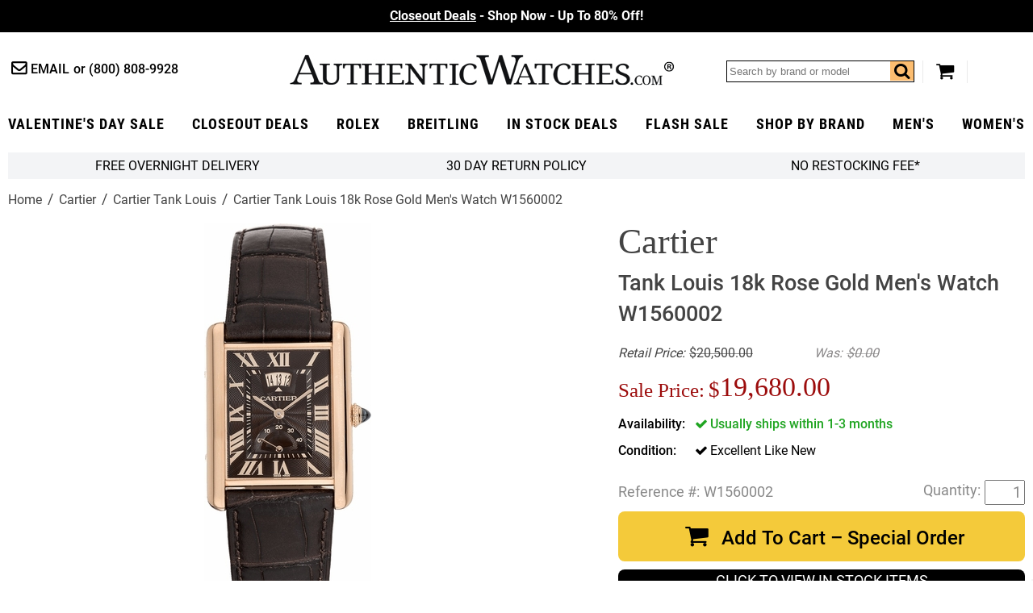

--- FILE ---
content_type: text/html
request_url: https://www.authenticwatches.com/cartier-tank-louis-watch-w1560002.html
body_size: 15345
content:
<!DOCTYPE HTML><html lang="en"><head> <link rel="preconnect" href="https://files.authenticwatches.com">  <link rel="preconnect" href="https://apis.google.com">  <link rel="preconnect" href="https://sep.turbifycdn.com">  <link rel="preconnect" href="https://s.turbifycdn.com"> <!-- Google tag (gtag.js) -->
<script async src="https://www.googletagmanager.com/gtag/js?id=UA-3466197-1"></script>
<script>
  window.dataLayer = window.dataLayer || [];
  function gtag(){dataLayer.push(arguments);}
  gtag('js', new Date());

  gtag('config', 'UA-3466197-1');
  gtag('config', 'G-9YBYL3KDB6');
</script><!-- Global site tag (gtag.js) - Google Ads -->
<script async src="https://www.googletagmanager.com/gtag/js?id=AW-1071884695"></script>
<script>
  window.dataLayer = window.dataLayer || [];
  function gtag(){dataLayer.push(arguments);}
  gtag('js', new Date());

  gtag('config', 'AW-1071884695');
</script> <script>  var cycmainprice='19680';  var cycspsearchpage='1';  </script> <title>W1560002 Cartier Tank Louis 18k Rose Gold Mens Watch</title><meta name="description" content="W1560002 Cartier Tank Louis 18k Rose Gold Mens Watch - Lowest Prices Online with Free Overnight Shipping and Authenticity Guaranteed" /> <link rel="canonical" href="https://www.authenticwatches.com/cartier-tank-louis-watch-w1560002.html"> <meta name="msvalidate.01" content="A61F4A19E0B3999E1FB2951AD49C11ED" />

<link rel="shortcut icon" href="https://sep.turbifycdn.com/ty/cdn/movadobaby/favicon.ico.jpg" type="image/x-icon" />
<link REL="ICON" HREF="https://sep.turbifycdn.com/ty/cdn/movadobaby/favicon.ico.jpg" type="image/x-icon" />
<link REL="APPLE-TOUCH-ICON" HREF="https://sep.turbifycdn.com/ty/cdn/movadobaby/favicon.ico.jpg" type="image/x-icon" />

<meta property="og:type" content="product" /><meta property="og:site_name" content="AuthenticWatches.com" /><meta property="og:title" content="W1560002 Cartier Tank Louis 18k Rose Gold Mens Watch" /><meta property="og:brand" content="Cartier" /><meta property="og:availability" content="in stock" /><meta property="og:description" content="W1560002 Cartier Tank Louis 18k Rose Gold Mens Watch - Lowest Prices Online with Free Overnight Shipping and Authenticity Guaranteed" /><meta property="og:product:price:amount" content="19680.00" /><meta property="og:price:currency" content="USD" /><meta property="og:image" content="https://s.turbifycdn.com/aah/movadobaby/cartier-tank-louis-18k-rose-gold-men-s-watch-w1560002-88.jpg" /><meta property="og:image" content="https://s.turbifycdn.com/aah/movadobaby/cartier-tank-louis-18k-rose-gold-men-s-watch-w1560002-89.jpg" /><link rel="preload" href="https://files.authenticwatches.com/sitefiles/fonts/roboto-condensed-v18-latin-700.woff2" as="font" type="font/woff2" crossorigin><link rel="preload" href="https://files.authenticwatches.com/sitefiles/fonts/roboto-v20-latin_latin-ext-700.woff2" as="font" type="font/woff2" crossorigin><link rel="preload" href="https://files.authenticwatches.com/sitefiles/fonts/roboto-v20-latin_latin-ext-500.woff2" as="font" type="font/woff2" crossorigin><link rel="preload" href="https://files.authenticwatches.com/sitefiles/fonts/roboto-v20-latin_latin-ext-regular.woff2" as="font" type="font/woff2" crossorigin><link rel="preload" href="https://fonts.gstatic.com/s/roboto/v27/KFOmCnqEu92Fr1Mu4mxKKTU1Kg.woff2" as="font" type="font/woff2" crossorigin><link rel="preload" href="https://files.authenticwatches.com/sitefiles/logo.png" as="image"><link rel="preload" href="https://files.authenticwatches.com/sitefiles/mainV18.css" as="style"> <link rel="preload" href="https://files.authenticwatches.com/sitefiles/jquery-test.js" as="script"> <link rel="preload" as="image" href="https://s.turbifycdn.com/aah/movadobaby/cartier-tank-louis-18k-rose-gold-men-s-watch-w1560002-90.jpg"><link rel="stylesheet" type="text/css" href="https://files.authenticwatches.com/sitefiles/mainV18.css"> <script type="text/javascript" src="https://files.authenticwatches.com/sitefiles/jquery-test.js"></script> <style>
@media only screen and (max-width: 580px) {
  .sa_widget_footer{ display: none !important; }
}
@media only screen and (max-width: 480px) {
 .image-container{
  height: 490px;
}

}

@media only screen and (max-width: 400px) {
 .image-container{
  height: 450px;
}
}
</style><meta name="viewport" content="width=device-width, initial-scale=1.0, maximum-scale=1.0, user-scalable=no"/><script>
function cycgetParam(p){
var match = RegExp('[?&]' + p + '=([^&]*)').exec(window.location.search);
return match && decodeURIComponent(match[1].replace(/\+/g, ' '));
}

// GETTING AND SETTING COOKIES
function cycGetCookie(e){var o=document.cookie.indexOf(e+"="),n=o+e.length+1;if(!o&&e!=document.cookie.substring(0,e.length))return null;if(-1==o)return null;var t=document.cookie.indexOf(";",n);return-1==t&&(t=document.cookie.length),unescape(document.cookie.substring(n,t))}function cycSetCookie(e,o,n,t,i,c){var u,r=new Date;r.setTime(r.getTime()),n&&"number"==typeof n&&(n=1e3*n*60*60*24),u="number"==typeof n?new Date(r.getTime()+n):n,document.cookie=e+"="+escape(o)+(n?";expires="+u.toGMTString():"")+(t?";path="+t:"")+(i?";domain="+i:"")+(c?";secure":"")}function cycDeleteCookie(e,o,n){GetCookie(e)&&(document.cookie=e+"="+(o?";path="+o:"")+(n?";domain="+n:"")+";expires=Thu, 01-Jan-1970 00:00:01 GMT")}


var cyccur = cycgetParam('cur');
if(cyccur){

   cycSetCookie("cyccur", cyccur,'','/');
}


</script><script>
function cycgetParam(p){
var match = RegExp('[?&]' + p + '=([^&]*)').exec(window.location.search);
return match && decodeURIComponent(match[1].replace(/\+/g, ' '));
}

// GETTING AND SETTING COOKIES
function cycGetCookie(e){var o=document.cookie.indexOf(e+"="),n=o+e.length+1;if(!o&&e!=document.cookie.substring(0,e.length))return null;if(-1==o)return null;var t=document.cookie.indexOf(";",n);return-1==t&&(t=document.cookie.length),unescape(document.cookie.substring(n,t))}function cycSetCookie(e,o,n,t,i,c){var u,r=new Date;r.setTime(r.getTime()),n&&"number"==typeof n&&(n=1e3*n*60*60*24),u="number"==typeof n?new Date(r.getTime()+n):n,document.cookie=e+"="+escape(o)+(n?";expires="+u.toGMTString():"")+(t?";path="+t:"")+(i?";domain="+i:"")+(c?";secure":"")}function cycDeleteCookie(e,o,n){GetCookie(e)&&(document.cookie=e+"="+(o?";path="+o:"")+(n?";domain="+n:"")+";expires=Thu, 01-Jan-1970 00:00:01 GMT")}


var cyccur = cycgetParam('cur');
if(cyccur){

   cycSetCookie("cyccur", cyccur,'','/');
}


</script><!-- Hotjar Tracking Code for AuthenticWatches -->
<script>
    (function(h,o,t,j,a,r){
        h.hj=h.hj||function(){(h.hj.q=h.hj.q||[]).push(arguments)};
        h._hjSettings={hjid:3330129,hjsv:6};
        a=o.getElementsByTagName('head')[0];
        r=o.createElement('script');r.async=1;
        r.src=t+h._hjSettings.hjid+j+h._hjSettings.hjsv;
        a.appendChild(r);
    })(window,document,'https://static.hotjar.com/c/hotjar-','.js?sv=');
</script></head><body itemscope="" itemtype="http://schema.org/WebPage" pageid="cartier-tank-louis-watch-w1560002"><meta content="Cartier Tank Louis 18k Rose Gold Men's Watch W1560002" itemprop="name" /><meta content="https://www.authenticwatches.com/cartier-tank-louis-watch-w1560002.html" itemprop="url" /><section class="promo updated"><div class="promos slider"><div><a style="color:#fff" href=https://www.authenticwatches.com/daily-deal.html><u>Closeout Deals</u> - Shop Now - Up To 80% Off!</font></a></div><div><a style="color:#fff" href=https://www.authenticwatches.com/authenticwatches-specials.html><u>Valentine's Day Sale</u>- 100K+ &#11088;&#11088;&#11088;&#11088;&#11088; Reviews </font></a></div><div><a style="color:#fff" href=https://www.authenticwatches.com/discount-fine-watches.html><U> Flash Sale</U> - Free Overnight Delivery - Since 1979</font></a></div></div></section><header class="wrapper cycheader"><div class="contacts fl"><a href="mailto:sales@authenticwatches.com" class="email icon-mail-1">Email</a>
            <a href="tel:1-800-808-9928" class="phone">(800) 808-9928</a></div><a href="#" class="icon-menu menubtn fl"></a><a href="https://www.authenticwatches.com/" class="logo fl nt attop" style="display: block; background-image: url('https://files.authenticwatches.com/sitefiles/logov1.jpg');">AuthenticWatches.com</a><div class="toolbar fr"><div class="search searcharea fl"><form action="nsearch.html" method="get" id="search-form">
                    <input type="text" placeholder="Search by brand or model" class="fl" name="query" id="cycsearch"/>
                    <input type="submit" class="searchbtn" value="Go" />
                    <a href=# class="icon-search fr" click="$('#search-form .searchbtn').trigger('click')"></a>
                </form></div><a href="https://secure.authenticwatches.com/movadobaby/cgi-bin/wg-order?movadobaby" class="icon-basket cart"></a></div><div style="clear:both;"></div></header><nav class="cycnav"><ul class="wrapper" itemscope itemtype="http://schema.org/SiteNavigationElement"><li class=" Luxury Gifts" pos="0"><a class="icon-angle-down after" href="authenticwatches-specials.html" itemprop="url" ><span itemprop="name">Valentine's Day Sale</span></a></li><li class="" pos="1"><a class="icon-angle-down after" href="daily-deal.html" itemprop="url" ><span itemprop="name">Closeout Deals</span></a></li><li class="" pos="2"><a class="icon-angle-down after" href="rolex-specials.html" itemprop="url" ><span itemprop="name">rolex</span></a></li><li class="" pos="3"><a class="icon-angle-down after" href="brsp1.html" itemprop="url" ><span itemprop="name">Breitling</span></a></li><li class=" lev1" pos="4"><a class="icon-angle-down after" href="specials.html" itemprop="url" ><span itemprop="name">In Stock Deals</span></a></li><li class="" pos="5"><a class="icon-angle-down after" href="discount-fine-watches.html" itemprop="url" ><span itemprop="name">Flash Sale</span></a></li><li class="dd abc" pos="6"><a class="icon-angle-down after" href="watch-brands.html" itemprop="url" ><span itemprop="name">Shop By Brand</span></a></li><li class="" pos="7"><a class="icon-angle-down after" href="mens-watches-specials.html" itemprop="url" ><span itemprop="name">Men's</span></a></li><li class=" last" pos="8"><a class="icon-angle-down after" href="womens-watches-specials.html" itemprop="url" ><span itemprop="name">Women's</span></a></li></ul></nav><div class="showformobile cyc-mobile-banner-nav">
   <DIV><a href="rolex-specials.html">ROLEX ></a></DIV>
   <DIV><a href="brsp1.html">BREITLING ></a></DIV>
   <DIV><a href="automatic.html">OMEGA ></a></DIV>
   <DIV><a href="casp.html">CARTIER></a></DIV>
</div><div class="showformobile cyc-mobile-top-nav">
  <div><a href="https://www.authenticwatches.com/mens-watches-specials.html">Shop Men's Watches</a></div>
  <div><a href="https://www.authenticwatches.com/womens-watches-specials.html">Shop Women's Watches</a></div>
</div><main class="wrapper"><section class="bar grey-bg flw cychomebar hideformobile"><a href="https://www.authenticwatches.com/mens-watches-specials.html" style="display:none;">Shop Men's Watches</a><a href="#" data-remodal-options="hashTracking: false" remodal-id="authenticwatches-shipping-policy">FREE Overnight Delivery</a><a data-remodal-options="hashTracking: false" href="#" remodal-id="authenticwatches-return-policy" shorter-content="30 Day Return Policy" mobile-content="30 Day Return Policy" default-content="30 Day Return Policy"></a><a data-remodal-options="hashTracking: false" href="#" remodal-id="authenticwatches-restocking">No Restocking Fee*</a><a href="https://www.authenticwatches.com/womens-watches-specials.html" style="display:none;">Shop Women's Watches</a>
</section><div class="breadcrumbs flw" itemscope="" itemtype="http://schema.org/BreadcrumbList" itemprop="breadcrumb"><span itemscope="" itemtype="http://schema.org/ListItem" itemprop="itemListElement"><a href="https://authenticwatches.com/index.html" itemprop="item"><span itemprop="name">Home</span></a><meta content="1" itemprop="position" /></span><span itemscope="" itemtype="http://schema.org/ListItem" itemprop="itemListElement"><a href="https://authenticwatches.com/cartier.html" itemprop="item"><span itemprop="name">Cartier</span></a><meta content="2" itemprop="position" /></span><span itemscope="" itemtype="http://schema.org/ListItem" itemprop="itemListElement"><a href="https://authenticwatches.com/tanklouis1.html" itemprop="item"><span itemprop="name">Cartier Tank Louis</span></a><meta content="3" itemprop="position" /></span><span class="last">Cartier Tank Louis 18k Rose Gold Men's Watch W1560002</span></div><div class="product flw" itemscope itemtype="https://schema.org/Product"><div class="image-pit flw"><div class="images-gallery fl"><div class="image-container"><div itemscope="" itemtype="http://schema.org/ImageObject" itemprop="image"><a href="https://s.turbifycdn.com/aah/movadobaby/cartier-tank-louis-18k-rose-gold-men-s-watch-w1560002-91.jpg" class="MagicZoom" id="nak-magic-zoom" itemprop="contentUrl" data-options="selectorTrigger: hover;"><img srcset="https://s.turbifycdn.com/aah/movadobaby/cartier-tank-louis-18k-rose-gold-men-s-watch-w1560002-90.jpg 238w,https://s.turbifycdn.com/aah/movadobaby/cartier-tank-louis-18k-rose-gold-men-s-watch-w1560002-92.jpg 300w" sizes="(max-width: 480px) 238px, 300px" src="https://s.turbifycdn.com/aah/movadobaby/cartier-tank-louis-18k-rose-gold-men-s-watch-w1560002-90.jpg" width="153" height="368" itemprop="thumbnailUrl"  alt="Cartier Tank Louis 18k Rose Gold Men's Watch W1560002"></a></div><div class="magic-zoom-gallery"><a href="https://s.turbifycdn.com/aah/movadobaby/cartier-tank-louis-18k-rose-gold-men-s-watch-w1560002-91.jpg" data-image="https://s.turbifycdn.com/aah/movadobaby/cartier-tank-louis-18k-rose-gold-men-s-watch-w1560002-93.jpg" data-zoom-id="nak-magic-zoom" rel="insets"><img src="https://s.turbifycdn.com/aah/movadobaby/cartier-tank-louis-18k-rose-gold-men-s-watch-w1560002-94.jpg" alt="Cartier Tank Louis 18k Rose Gold Men's Watch W1560002 - image 0"></img></a><a href="https://s.turbifycdn.com/aah/movadobaby/cartier-tank-louis-18k-rose-gold-men-s-watch-w1560002-95.jpg" data-image="https://s.turbifycdn.com/aah/movadobaby/cartier-tank-louis-18k-rose-gold-men-s-watch-w1560002-96.jpg" data-zoom-id="nak-magic-zoom" rel="insets"><img src="https://s.turbifycdn.com/aah/movadobaby/cartier-tank-louis-18k-rose-gold-men-s-watch-w1560002-97.jpg" alt="Cartier Tank Louis 18k Rose Gold Men's Watch W1560002 - image 1"></img></a><a href="https://s.turbifycdn.com/aah/movadobaby/cartier-tank-louis-18k-rose-gold-men-s-watch-w1560002-98.jpg" data-image="https://s.turbifycdn.com/aah/movadobaby/cartier-tank-louis-18k-rose-gold-men-s-watch-w1560002-99.jpg" data-zoom-id="nak-magic-zoom" rel="insets"><img src="https://s.turbifycdn.com/aah/movadobaby/cartier-tank-louis-18k-rose-gold-men-s-watch-w1560002-100.jpg" alt="Cartier Tank Louis 18k Rose Gold Men's Watch W1560002 - image 3"></img></a><a href="https://s.turbifycdn.com/aah/movadobaby/cartier-tank-louis-18k-rose-gold-men-s-watch-w1560002-101.jpg" data-image="https://s.turbifycdn.com/aah/movadobaby/cartier-tank-louis-18k-rose-gold-men-s-watch-w1560002-102.jpg" data-zoom-id="nak-magic-zoom" rel="insets"><img src="https://s.turbifycdn.com/aah/movadobaby/cartier-tank-louis-18k-rose-gold-men-s-watch-w1560002-103.jpg" alt="Cartier Tank Louis 18k Rose Gold Men's Watch W1560002 - image 5"></img></a></div></div><meta content="W1560002" itemprop="sku" /><meta content="W1560002" itemprop="productID" /><meta content="617566685826" itemprop="gtin12" /><span itemscope="" itemprop="brand" itemtype="http://schema.org/Organization"><meta content="Cartier" itemprop="name" /></span></div><div class="pit fr"><h1 class="flw" itemprop="name"><i>Cartier</i> Tank Louis 18k Rose Gold Men's Watch W1560002</h1><div class="pricing flw"><div class="retail line-through fl" prefix="Retail Price"><i style="margin-right:5px;">Retail Price:</i><span>$20,500.00</span></div><div class="past line-through fl" prefix="Was"><i style="margin-right:5px;">Was:</i><span>$0.00</span></div><div class="sale-save flw" id="cyc-main-price-cont"><div class="cycsale fl" prefix="Sale Price"><div style="margin-right: 5px;font-size: 0.75em;margin-top: 10px;display: inline-block;vertical-align: middle;">Sale Price:</div><span id="cyc-main-price"><span id="cyc-main-price-cur">$</span><span id="cyc-main-price-value">19,680.00</span></span></div></div></div><div id="currency-price-container" style="clear:both; display:flex; justify-content:space-between;"></div><form class="atc-form" method="POST" action="https://secure.authenticwatches.com/movadobaby/cgi-bin/wg-order?movadobaby"><input name="vwcatalog" type="hidden" value="movadobaby" /><input name="vwitem" type="hidden" value="cartier-tank-louis-watch-w1560002" /><div class="options flw"><div class="option instock flw oos"><span>Availability</span><div class="control single"><span class="icon-ok">Usually ships within 1-3 months</span></div></div><div class="option flw"><span>Condition</span><div class="control single"><span class="icon-ok">Excellent Like New<input name="Condition" type="hidden" value="Excellent Like New" /></span></div></div></div><div class="atc-qty flw" itemscope="" itemtype="http://schema.org/Offer" itemprop="offers"><div class="code-qty flw"><div class="code fl"><div style="margin-right:5px; float:left;">Reference #:</div>W1560002</div><div class="qty fr"><input name="vwquantity" type="text" value="1" /></div><div style="margin-right:5px; float:right; margin-top:3px;">Quantity:</div></div><div class="atc flw"><button class="flw icon-basket" id="cycatc" type="button">Add To Cart � Special Order</button></div><div class="cycviewinstockbutton"><a href="specials.html">CLICK TO VIEW IN STOCK ITEMS</a></div><div class="cycwaitlistbutton"><a class="initialism" href="mailto:alertme@authenticwatches.com?subject=Reference# W1560002&body=Reference#%20W1560002">JOIN THE WAIT LIST!</a></div><div id="cycpriceschema"></div><link href="http://schema.org/UsedCondition" itemprop="itemCondition" /><link href="http://schema.org/InStock" itemprop="availability" /><meta content="https://authenticwatches.com/cartier-tank-louis-watch-w1560002.html" itemprop="url" /><meta content="2023-05-05" itemprop="priceValidUntil" /></div></form><div style="clear:both;padding-top: 15px;"><a href="https://customerreviews.google.com/v/merchant?q=authenticwatches.com&amp;c=US&amp;v=19&amp;hl=en&quot; target=&quot;_blank"><img border="0" src="https://files.authenticwatches.com/siteimages/googletrustedbadge.jpg" style="width:150px; height:auto;"></a></div><div class="reviews flw"><div class="stars fl"><i class="icon-star"></i><i class="icon-star"></i><i class="icon-star"></i><i class="icon-star"></i><i class="icon-star"></i></div><a href=# class="lkWriteReview fr write"></a></div><div class="addthis-container flw"><div class="addthis"><!-- AddThis Button BEGIN -->
<div class="addthis_toolbox addthis_default_style " style="margin-right:15px; float:left;">
<a class="addthis_button_facebook_like" fb:like:layout="button_count"></a>
<a class="addthis_button_tweet"></a>
<a class="addthis_counter addthis_pill_style"></a>
</div>
<script type="text/javascript">var addthis_config = {"data_track_addressbar":false, services_exclude:"pinterest_share"};</script>
<!-- AddThis Button END --></div></div></div><div class="tabs flw"><div class="tabheader flw"><a class="opened" href="#" tab="1">Product Description</a><a class="" href="#" tab="2">Authenticity Guaranteed </a><a class="" href="#" tab="3">Product Reviews</a></div><div class="tab flw opened" tab="1"><div class="caption" itemprop="description"><div class="nounderline"><b><font color=333333> W1560002 <br></b> Cartier Tank Louis Men's Luxury Watch for Sale <br><br> Store Display Model <font size=-2><a href="#" onClick="store_display_models=window.open ('Https://www.AuthenticWatches.com/authenticwatches-store-display-models.html','store_display_models','toolbar=no,location=no,directories=no,status=no,menubar=no,scrollbars=no,resizable=no,width=375,height=600,left=100,top=100');return false;"> (What's This?) </a></font><br><BR><FONT COLOR=666666><B>
- With Manufacturer Serial Numbers <BR>
- Swiss Made <BR>
- Brown Dial <br>
- Roman Numeral Hour Markers <BR>
- Blued Steel Hands<Br>
- Polished Solid 18k Rose Gold Bezel <BR>
- Date Feature <br>
- Power Reserve Indicator at 6 O'Clock<Br>
- 40 Hour Power Reserve <br>
- <a href="#" onClick="manual_movement=window.open('https://www.authenticwatches.com/watch-movements.html','manual_movement','toolbar=no,location=no,directories=no,status=no,menubar=no,scrollbars=no,resizable=no,width=500,height=500,left=25,top=25');return false;">Manual Winding Movement</a> <BR> 
- Cartier Caliber 9753<br>
- Jewels: 20 <br>
- 3 Year Warranty <br>
- Guaranteed Authentic <br>
- Certificate of Authenticity <br>
- Manufacturer Box & Manual <br>
- Polished Solid 18k Rose Gold Case <br>
- Brown Leather Strap with Pattern <BR>
- Scratch Resistant Sapphire Crystal <br>
- <a href="#" onClick="water_resistance=window.open ('https://www.AuthenticWatches.com/water-resistance.html','water_resistance','toolbar=no,location=no,directories=no,status=no,menubar=no,scrollbars=no,resizable=no,width=1000,height=700,left=100,top=25');return false;">30 Meters / 100 Feet Water-Resistant</a> <BR>
- 39mm x 30mm = 1 1/2" x 1 1/5" Case, 7" Adjustable Strap<br>
- Case Thickness: 8mm <br>
-  Fixed Bezel <BR>
- Sapphire Crystal Exhibition Case Back <BR>
- Push & Pull Crown <br>
- Rose Gold Deployment Buckle <br>
<BR> <FONT COLOR=GRAY><FONT SIZE=-2> &nbsp &nbsp   Also Known As Model # 1560002 </font></b><BR><br>Cartier Tank Louis Men's Watch W1560002. This 39mm x 30mm watch features a solid 18k rose gold case and a brown leather strap with pattern. The brown dial has blued steel hands, Roman numeral hour markers, a date window displayed at 12 o'clock, and a power reserve indicator at 6 o'clock. It is powered by the Cartier Caliber 9753 manual winding movement with a 40-hour power reserve.</FONT></FONT></div></div></div><div class="tab flw " tab="2"><font size=3><font color=3682b7>Authenticity Guaranteed 100%</font><br><br></font>

Our primary goal at AuthenticWatches.com is to ensure that all of our clients have a pleasant shopping experience without having any doubt regarding the authenticity of our products. <br><br>Please do not  hesitate to call us at (800) 808-9928 or +1 (805) 823-8888 if you are not 100% comfortable shopping with us after reviewing the link below. <br><br>All authentic watches and accessories sold by AuthenticWatches.com are 100% authentic with all serial numbers intact, and any item purchased will be no different than the same watch purchased at an authorized dealer. All items originate from the manufacturer, and are carefully inspected upon arrival by a team of trained professionals to ensure quality and authenticity. To assure authenticity in advance of purchase, the reputation of a seller should be thoroughly vetted. We are top rated sellers on all major websites and have included a link for you to review below:<br><br>

<a href="https://www.authenticwatches.com/reviews.html" target="AuthenticWatches.com Reviews"><u><font color=3682b7>AuthenticWatches.com Reviews</u></font></a><br>
View AuthenticWatches.com Customer Feedback from Verified Review Sites.<BR><br>

</div><div class="tab flw " tab="3"><div id="lkProductReviews"><div class="lkReviewsTop"><div class="lkGeneralReview"><div class="stars fl"><i class="icon-star-o"></i><i class="icon-star-o"></i><i class="icon-star-o"></i><i class="icon-star-o"></i><i class="icon-star-o"></i></div><span class="lkNoReviews">No reviews yet</span><a href="#" class="lkWriteReview">&nbsp;</a></div><div class="lkToolBar"></div></div><div class="lkReviews"></div></div></div></div><div class="youmaylike contents flw">
<!--START: Nak-contents2-->
<h2 class="flw">You May Also Like</h2><div class="list flw items crosssell col4" itemscope itemtype="http://schema.org/ItemList" ><p itemscope itemtype="http://schema.org/ListItem" itemprop="itemListElement" z>
<!--START: nak-contents2-->
<a href="casp.html" itemprop="url"><img class=" lazy"  data-src="https://s.turbifycdn.com/aah/movadobaby/cartier-1502.jpg" width="200" height="310" height="310" width="200" src="[data-uri]" alt="Cartier"></img><d style="display:block;height:59px;">Cartier</d></a><meta content="0" itemprop="position" /></p><p itemscope itemtype="http://schema.org/ListItem" itemprop="itemListElement" z>
<!--START: nak-contents2-->
<a href="mens8.html" itemprop="url"><img class=" lazy"  data-src="https://s.turbifycdn.com/aah/movadobaby/cartier-men-s-in-stock-9.jpg" width="200" height="310" height="310" width="200" src="[data-uri]" alt="Cartier Men's In Stock"></img><d style="display:block;height:59px;">Cartier Men's In Stock</d></a><meta content="1" itemprop="position" /></p><p itemscope itemtype="http://schema.org/ListItem" itemprop="itemListElement" z>
<!--START: nak-contents2-->
<a href="ladies15.html" itemprop="url"><img class=" lazy"  data-src="https://s.turbifycdn.com/aah/movadobaby/cartier-women-s-in-stock-9.jpg" width="200" height="310" height="310" width="200" src="[data-uri]" alt="Cartier Women's In Stock"></img><d style="display:block;height:59px;">Cartier Women's In Stock</d></a><meta content="2" itemprop="position" /></p></div></div></div></div><div style="clear:both;"></div></main><div id="menus" ><div itemscope itemtype="http://schema.org/SiteNavigationElement" class="menu Luxury Gifts" pos="0"><div class="cols"></div></div><div itemscope itemtype="http://schema.org/SiteNavigationElement" class="menu" pos="1"><div class="cols"></div></div><div itemscope itemtype="http://schema.org/SiteNavigationElement" class="menu" pos="2"><div class="cols"></div></div><div itemscope itemtype="http://schema.org/SiteNavigationElement" class="menu" pos="3"><div class="cols"></div></div><div itemscope itemtype="http://schema.org/SiteNavigationElement" class="menu lev1" pos="4"><div class="cols"></div></div><div itemscope itemtype="http://schema.org/SiteNavigationElement" class="menu" pos="5"><div class="cols"></div></div><div itemscope itemtype="http://schema.org/SiteNavigationElement" class="menu abc" pos="6"><div class="cols"><div class="col leftc"><a href="audemars-piguet-watches.html" itemprop="url" ><span itemprop="name">Audemars Piguet</span></a><a href="ball-watches.html" itemprop="url" ><span itemprop="name">Ball</span></a><a href="baumemercier.html" itemprop="url" ><span itemprop="name">Baume & Mercier</span></a><a href="bell-ross-watches.html" itemprop="url" ><span itemprop="name">Bell & Ross</span></a><a href="blancpain-watches.html" itemprop="url" ><span itemprop="name">Blancpain</span></a><a href="breguet.html" itemprop="url" ><span itemprop="name">Breguet</span></a><a href="breitling.html" itemprop="url" ><span itemprop="name">Breitling</span></a><a href="bvlgari-watches.html" itemprop="url" ><span itemprop="name">Bvlgari</span></a><a href="cartier.html" itemprop="url" ><span itemprop="name">Cartier</span></a><a href="chanel-watches.html" itemprop="url" ><span itemprop="name">Chanel</span></a><a href="chopard.html" itemprop="url" ><span itemprop="name">Chopard</span></a><a href="christian-dior-watches.html" itemprop="url" ><span itemprop="name">Christian Dior</span></a><a href="corum.html" itemprop="url" ><span itemprop="name">Corum</span></a><a href="dupont.html" itemprop="url" ><span itemprop="name">Dupont</span></a><a href="gucci.html" itemprop="url" ><span itemprop="name">Gucci</span></a><a href="hamilton-watches.html" itemprop="url" ><span itemprop="name">Hamilton</span></a><a href="hermes-birkin-bags.html" itemprop="url" ><span itemprop="name">Hermes Birkin Bags</span></a><a href="hublot.html" itemprop="url" ><span itemprop="name">Hublot</span></a><a href="iwc-watches.html" itemprop="url" ><span itemprop="name">IWC</span></a><a href="ja.html" itemprop="url" ><span itemprop="name">Jaeger LeCoultre</span></a><a href="jewelry.html" itemprop="url" ><span itemprop="name">Jewelry</span></a><a href="longines.html" itemprop="url" ><span itemprop="name">Longines</span></a><a href="michele-watches.html" itemprop="url" ><span itemprop="name">Michele</span></a><a href="montblanc-watches.html" itemprop="url" ><span itemprop="name">MontBlanc</span></a><a href="montegrappa.html" itemprop="url" ><span itemprop="name">Montegrappa</span></a><a href="movadowatches.html" itemprop="url" ><span itemprop="name">Movado</span></a><a href="omega.html" itemprop="url" ><span itemprop="name">Omega</span></a><a href="oris.html" itemprop="url" ><span itemprop="name">Oris</span></a><a href="panerai.html" itemprop="url" ><span itemprop="name">Panerai</span></a><a href="patek-philippe.html" itemprop="url" ><span itemprop="name">Patek Philippe</span></a><a href="prada-handbags.html" itemprop="url" ><span itemprop="name">Prada Handbags</span></a><a href="rado.html" itemprop="url" ><span itemprop="name">Rado</span></a><a href="raymond-weil-watches.html" itemprop="url" ><span itemprop="name">Raymond Weil</span></a><a href="rolex.html" itemprop="url" ><span itemprop="name">Rolex</span></a><a href="tag-heuer.html" itemprop="url" ><span itemprop="name">Tag Heuer</span></a><a href="tissot.html" itemprop="url" ><span itemprop="name">Tissot</span></a><a href="tudor-watches.html" itemprop="url" ><span itemprop="name">Tudor</span></a><a href="ulysse-nardin-watches.html" itemprop="url" ><span itemprop="name">Ulysse Nardin</span></a><a href="zenith.html" itemprop="url" ><span itemprop="name">Zenith</span></a></div><div class="col featured rightc" title="Featured Sales:"><a href="daily-deal.html" class="lazy" data-src="https://s.turbifycdn.com/aah/movadobaby/48-hour-sale-138.jpg"><span>Closeout Deals</span><i class="icon-right-dir after"></i></a><a href="discount-fine-watches.html" class="lazy" data-src="https://s.turbifycdn.com/aah/movadobaby/holiday-gift-guide-1030.jpg"><span>Flash Sale</span><i class="icon-right-dir after"></i></a><a href="authenticwatches-specials.html" class="lazy" data-src="https://s.turbifycdn.com/aah/movadobaby/dads-grads-sale-748.jpg"><span>Valentine's Day Sale </span><i class="icon-right-dir after"></i></a><a href="specials.html" class="lazy" data-src="https://s.turbifycdn.com/aah/movadobaby/in-stock-deals-531.jpg"><span>Buy Luxury Watches on Sale</span><i class="icon-right-dir after"></i></a></div></div></div><div itemscope itemtype="http://schema.org/SiteNavigationElement" class="menu" pos="7"><div class="cols"></div></div><div itemscope itemtype="http://schema.org/SiteNavigationElement" class="menu" pos="8"><div class="cols"></div></div></div><footer><section class="top-container flw"><section class="top wrapper"><div class="newsletter fl"><style>
#cycmcdia {
    border: 0;
    outline: 0;
    -webkit-appearance: none;
    -moz-appearance: none;
    appearance: none;
    background-color: #cfd4da;
    color: #000;
    font-size: 1.1em;
    font-weight: 600;
    text-transform: uppercase;
    padding: 13px 15px 10px 15px;
    letter-spacing: 1px;
    font-family: "Roboto Condensed";
}

</style>
<form id="cycmcfrm" action="//mc.us16.list-manage.com/subscribe/form-post?u=6183b53c1fa20c210a17438e8&amp;id=9aec14ba7f&amp;popup=true" accept-charset="UTF-8" method="post" enctype="multipart/form-data" data-dojo-attach-point="formNode" novalidate="">
                        <input type="email" class="emailaddress fl" placeholder="Email Address" id="cycsignupemail" name=EMAIL />
                        <button type="button" id="cycmcdia">Sign up</button>
<div style="position:absolute;top:-5000px;width:0" aria-hidden="true"><input type="text" name="b_6183b53c1fa20c210a17438e8_9aec14ba7f" tabindex="-1" value=""></div>
                    </form>
</div><div class="socials fr"><a href="https://www.facebook.com/pages/AuthenticWatchescom/286740368012748" class="icon-facebook" target="Facebook"></a>
                    <a href="https://twitter.com/AWInc1979" class="icon-twitter" target="Twitter"></a>
                    <a href="https://instagram.com/authenticwatches_com/" class="icon-instagram" target="Instagram"></a>
                    <a href="https://www.linkedin.com/in/authentic-watches-76a01a9b/" class="icon-linkedin" target="linkedin"></a>
                    <a href="https://www.pinterest.com/awinc1979/" class="icon-pinterest-circled" target="Pinterest"></a></div></section></section><section class="bottom wrapper"><div class="company-info"><h3>Company Information</h3>
<p><b>Address:</b><span>530 New Los Angeles Ave #115-338<br />
                Moorpark, CA 93021, USA
            	</span></p>
<p><b>Call Us:</b><span><a href="tel:18008089928" class="phone">(800) 808-9928</a></span></p>
<p><b>Email Us:</b><span><a href="mailto:sales@authenticwatches.com">sales@authenticwatches.com</a>
</span></p>

<p class="hours2"><b>Customer Service Telephone Hours:</b><span>
Monday - Friday: 9:00 AM - 5:30 PM<br>
Saturday - Sunday: CLOSED<br>
Email Support Available 7 Days a Week<br>

</span></p></div><ul class="links">
                <li>
					<h3>Customer Service</h3>
                    <a href="info.html">About Us</a>
                    <a href="authenticwatches-why-buy-from-us.html">Why Buy From Us</a>
                    <a href="faq.html">Frequently Asked Questions</a>                   
					<a href="reviews.html">Customer Reviews</a>
                </li>
                <li>
					<h3>Policies</h3>
                    <a href="info.html#30_day_return_policy">30 Day Return Policy</a>
                    <a href="authenticwatches-no-restocking-fee.html">No Restocking Fee*</a>
                    <a href="authenticwatches-payment-methods.html">Payment Methods</a>
					<a href="shipping-policies.html">Shipping Policies</a>
					<a href="privacypolicy.html">Privacy Policy</a>                
                </li>
                <li>
					<h3>Help Center</h3>
                    <a href="authenticwatches-service.html">Authenticity & Service Guarantee</a>
                    <a href="returns.html">Return Merchandise Authorization</a>
                    <a href="warranty.html">Warranty Policy</a>
					<a href="authenticwatches-free-bracelet-sizing.html">Free Bracelet Sizing</a>
					                </li>
				<li>
					<h3>Watch Education</h3>
<a href="rolex-serial-numbers.html">Rolex Serial Numbers</a>
                    <a href="watch-glossary.html">Watch Terminology</a>
                    <a href="watch-movements.html">Watch Movements</a>
		     <a href="watch-accuracy.html">Watch Accuracy</a>
                </li>
            </ul><div class="badges flw"><a href="https://www.shopperapproved.com/reviews/AuthenticWatches.com/" class="shopperlink"><img src="//www.shopperapproved.com/newseals/28963/white-header-details.gif" width="200" height="48" style="border: 0" alt="Customer Reviews" oncontextmenu="var d = new Date(); alert('Copying Prohibited by Law - This image and all included logos are copyrighted by Shopper Approved \251 '+d.getFullYear()+'.'); return false;" /></a><script type="text/javascript">(function() { var js = window.document.createElement("script"); js.src = '//www.shopperapproved.com/seals/certificate.js'; js.type = "text/javascript"; document.getElementsByTagName("head")[0].appendChild(js); })();</script></div><div class="copyright-payments"><div class="copyright flw">Copyright &copy;2001-<span id="copyrightyear"></span> AuthenticWatches.com. All rights reserved.</div><div style="clear:both;"></div></div></section></footer><a href=# id=gototop>&#129065;</a></body><script src="https://files.authenticwatches.com/sitefiles/jquery-ui.min.js" type="text/javascript" defer></script>
<link rel="preload" href="https://files.authenticwatches.com/sitefiles/jquery-uiv2.css" as="style" onload="this.onload=null;this.rel='stylesheet'">

<script type="text/javascript">
    $(function () {
        $("#mc_embed_signup").dialog({
            modal: true,
            autoOpen: false,
            title: "Signup",
            width: 350,
            buttons: [
            {
                id: "cycnomc",
                text: "Cancel",
                click: function () {
                    $(this).dialog('close');
                }
            }
            ]
        });
        $("#cycmcdia").click(function () {
            if ($(this).attr("rel") != "delete") {
                $("#mce-EMAIL").val($("#cycsignupemail").val());
                $('#mc_embed_signup').dialog('open');
                return false;
            } else {
                __doPostBack(this.name, '');
            }
        });
    });
</script>

<div id="mc_embed_signup" style="display: none" align="left">
<form action="https://AuthenticWatches.us16.list-manage.com/subscribe/post?u=6183b53c1fa20c210a17438e8&amp;id=9aec14ba7f" method="post" id="mc-embedded-subscribe-form" name="mc-embedded-subscribe-form" class="validate" target="_blank" novalidate="novalidate"><div id="mc_embed_signup_scroll"><h2>Subscribe to our mailing list</h2><div class="indicates-required"><span class="asterisk">*</span> indicates required</div><div class="mc-field-group">	<label for="mce-EMAIL">Email Address  <span class="asterisk">*</span></label>	<input type="email" value="" name="EMAIL" class="required email" id="mce-EMAIL" aria-required="true"></div><div class="mc-field-group">	<label for="mce-FNAME">First Name  <span class="asterisk">*</span></label>	<input type="text" value="" name="FNAME" class="required" id="mce-FNAME" aria-required="true"></div><div class="mc-field-group">	<label for="mce-LNAME">Last Name  <span class="asterisk">*</span></label>	<input type="text" value="" name="LNAME" class="required" id="mce-LNAME" aria-required="true"></div><div class="mc-field-group">	<label for="mce-MMERGE5">Address1 </label>	<input type="text" value="" name="MMERGE5" class="" id="mce-MMERGE5"></div><div class="mc-field-group">	<label for="mce-MMERGE6">Address2 </label>	<input type="text" value="" name="MMERGE6" class="" id="mce-MMERGE6"></div><div class="mc-field-group">	<label for="mce-MMERGE7">City </label>	<input type="text" value="" name="MMERGE7" class="" id="mce-MMERGE7"></div><div class="mc-field-group">	<label for="mce-MMERGE8">State </label>	<input type="text" value="" name="MMERGE8" class="" id="mce-MMERGE8"></div><div class="mc-field-group">	<label for="mce-MMERGE9">Postal Code </label>	<input type="text" value="" name="MMERGE9" class="" id="mce-MMERGE9"></div><div class="mc-field-group">	<label for="mce-MMERGE4">Country </label>	<input type="text" value="" name="MMERGE4" class="" id="mce-MMERGE4"></div><div class="mc-field-group">	<label for="mce-MMERGE10">Phone </label>	<input type="text" value="" name="MMERGE10" class="" id="mce-MMERGE10"></div><div class="mc-field-group size1of2">	<label for="mce-BIRTHDAY-month">Birthday </label>	<div class="datefield">		<span class="subfield monthfield"><input class="birthday " type="text" pattern="[0-9]*" value="" placeholder="MM" size="2" maxlength="2" name="BIRTHDAY[month]" id="mce-BIRTHDAY-month"></span> / <span class="subfield dayfield"><input class="birthday " type="text" pattern="[0-9]*" value="" placeholder="DD" size="2" maxlength="2" name="BIRTHDAY[day]" id="mce-BIRTHDAY-day"></span> <span class="small-meta nowrap">( mm / dd )</span>	</div></div>	<div id="mce-responses" class="clear">		<div class="response" id="mce-error-response" style="display:none"></div>		<div class="response" id="mce-success-response" style="display:none"></div>	</div>    <!-- real people should not fill this in and expect good things - do not remove this or risk form bot signups-->    <div style="position: absolute; left: -5000px;" aria-hidden="true"><input type="text" name="b_6183b53c1fa20c210a17438e8_9aec14ba7f" tabindex="-1" value=""></div>    <div class="clear"><input type="submit" value="Sign Up" name="subscribe" id="mc-embedded-subscribe" class="button"></div>    </div></form>
</div><script type="text/javascript">
    $(function () {
        $("#dialogatc").dialog({
            modal: true,
            autoOpen: false,
            title: "Special Order Note",
            width: 350,
            buttons: [
            {
                id: "cycatcdia",
                text: "I Agree - Add to Cart",
                click: function () {
                    $(".atc-form").submit();
                }
            },
            {
                id: "No",
                text: "Cancel",
                click: function () {
                    $(this).dialog('close');
                }
            }
            ]
        });
        $("#cycatc").click(function () {
            if ($(this).attr("rel") != "delete") {
                $('#dialogatc').dialog('open');
                return false;
            } else {
                __doPostBack(this.name, '');
            }
        });
    });
</script>

<div id="dialogatc" style="display: none" align="left">
    The item you are purchasing is a special order and will be shipped within the listed availability. Special orders are not returnable and incur a cancellation fee if cancelled. Please review our policies for full details.
</div><script type="text/javascript">
//<![CDATA[
var nakResponsive=true;var pageId="cartier-tank-louis-watch-w1560002";var RESOURCE_PATH="https://cfd7d358a332f6e081d3-f16251c5720d0a86fc2d97121bdf4efc.ssl.cf5.rackcdn.com/authenticwatches/site/2/";var isProduct=true;var cycfeatureditems=false;var isSection=false;var nakReviewConfiguration={store_id:"i6J1LBke",store:"movadobaby",productId:"cartier-tank-louis-watch-w1560002",productName:"Cartier Tank Louis 18k Rose Gold Men's Watch W1560002",productCode:"W1560002",totalReviews:0};//]]>
</script><script type=text/javascript>
var phones={"nonusa": {label:"1.805.823.8888", number: "18058238888"}};
var nakNewsletterConfigOff={
html:'<div id="mc_embed_signup"><button class="remodal-close" data-remodal-action="close"></button><form action="https://AuthenticWatches.us16.list-manage.com/subscribe/post?u=6183b53c1fa20c210a17438e8&amp;id=9aec14ba7f" method="post" id="mc-embedded-subscribe-form" name="mc-embedded-subscribe-form" class="validate" target="_blank" novalidate><div id="mc_embed_signup_scroll"><h2>Subscribe to our mailing list</h2><div class="indicates-required"><span class="asterisk">*</span> indicates required</div><div class="mc-field-group">	<label for="mce-EMAIL">Email Address  <span class="asterisk">*</span></label>	<input type="email" value="" name="EMAIL" class="required email" id="mce-EMAIL"></div><div class="mc-field-group">	<label for="mce-FNAME">First Name  <span class="asterisk">*</span></label>	<input type="text" value="" name="FNAME" class="required" id="mce-FNAME"></div><div class="mc-field-group">	<label for="mce-LNAME">Last Name  <span class="asterisk">*</span></label>	<input type="text" value="" name="LNAME" class="required" id="mce-LNAME"></div><div class="mc-field-group">	<label for="mce-MMERGE5">Address1 </label>	<input type="text" value="" name="MMERGE5" class="" id="mce-MMERGE5"></div><div class="mc-field-group">	<label for="mce-MMERGE6">Address2 </label>	<input type="text" value="" name="MMERGE6" class="" id="mce-MMERGE6"></div><div class="mc-field-group">	<label for="mce-MMERGE7">City </label>	<input type="text" value="" name="MMERGE7" class="" id="mce-MMERGE7"></div><div class="mc-field-group">	<label for="mce-MMERGE8">State </label>	<input type="text" value="" name="MMERGE8" class="" id="mce-MMERGE8"></div><div class="mc-field-group">	<label for="mce-MMERGE9">Postal Code </label>	<input type="text" value="" name="MMERGE9" class="" id="mce-MMERGE9"></div><div class="mc-field-group">	<label for="mce-MMERGE4">Country </label>	<input type="text" value="" name="MMERGE4" class="" id="mce-MMERGE4"></div><div class="mc-field-group">	<label for="mce-MMERGE10">Phone </label>	<input type="text" value="" name="MMERGE10" class="" id="mce-MMERGE10"></div><div class="mc-field-group size1of2">	<label for="mce-BIRTHDAY-month">Birthday </label>	<div class="datefield">		<span class="subfield monthfield"><input class="birthday " type="text" pattern="[0-9]*" value="" placeholder="MM" size="2" maxlength="2" name="BIRTHDAY[month]" id="mce-BIRTHDAY-month"></span> / <span class="subfield dayfield"><input class="birthday " type="text" pattern="[0-9]*" value="" placeholder="DD" size="2" maxlength="2" name="BIRTHDAY[day]" id="mce-BIRTHDAY-day"></span> <span class="small-meta nowrap">( mm / dd )</span>	</div></div>	<div id="mce-responses" class="clear">		<div class="response" id="mce-error-response" style="display:none"></div>		<div class="response" id="mce-success-response" style="display:none"></div>	</div>    <!-- real people should not fill this in and expect good things - do not remove this or risk form bot signups-->    <div style="position: absolute; left: -5000px;" aria-hidden="true"><input type="text" name="b_6183b53c1fa20c210a17438e8_9aec14ba7f" tabindex="-1" value=""></div>    <div class="clear"><input type="submit" value="Sign Up" name="subscribe" id="mc-embedded-subscribe" class="button"></div>    </div></form></div>'
};
</script>
<script>
function cycloadJS(u, f) { var z = document.createElement('script'); z.setAttribute("type", "text/javascript"); z.setAttribute("src", u); if (f != undefined && f != null) z.onload = f; document.getElementById("cycscripts").appendChild(z); }

$(window).load(function() {
cycloadJS("https://files.authenticwatches.com/sitefiles/responsiveV11.js?v=1", function () {});
});
</script>


<!--
<script type="text/javascript" src="https://files.authenticwatches.com/sitefiles/responsiveV9.js?v=1" defer></script>
-->

<div id="cycscripts"></div>
<!--NAKAMOA MAILCHIMP 360-->
<script type="text/javascript">
//<![CDATA[
var nakMailchimpConfig={"store_domain":"authenticwatches.com","store":"movadobaby","store_id":"i6J1LBke","mode":"image"};//]]>
</script><script type="text/javascript" defer="defer" src="https://ad26fe08d754a4dd5840-cddcce7c58436264c108ccbf838c09ea.ssl.cf5.rackcdn.com/mc/nakamoa.mailchimp360.js">
//<![CDATA[
//]]>
</script><script type="application/ld+json">
{ "@context" : "https://schema.org",
  "@type" : "Organization",
  "@id":"http:\/\/AuthenticWatches.com",
  "legalName" : "AuthenticWatches.com",
  "url" : "https://authenticwatches.com/",
  "contactPoint" : [{
    "@type" : "ContactPoint",
    "telephone" : "+1-800-808-9928",
    "contactType" : "customer service"
  }],
  "logo" : "https://sep.turbifycdn.com/ty/cdn/movadobaby/logo.jpg",
  "sameAs" : []
}
</script>
<script type="application/ld+json">
{
  "@context" : "https://schema.org",
  "@type" : "WebSite",
  "name" : "AuthenticWatches",
  "url" : "https://authenticwatches.com/",
  "potentialAction" : {
    "@type" : "SearchAction",
    "target" : "https://www.authenticwatches.com/search-results.html?q={search_term}",
    "query-input" : "required name=search_term"
  }
}
</script><div id="cycshopbybrandcontainer" style="display:none;"><div class="innercol"><div class="letter" letter="Featured Brands"><A class="cycfeaturelinkbtm" href="rolex-specials.html" data-title="Rolex Sale"><span itemprop="name">Rolex Sale</span></A><A class="cycfeaturelinkbtm" href="brsp1.html" data-title="Breitling Sale"><span itemprop="name">Breitling Sale</span></A><A class="cycfeaturelinkbtm" href="automatic.html" data-title="Omega Sale"><span itemprop="name">Omega Sale</span></A><A class="cycfeaturelinkbtm" href="casp.html" data-title="Cartier"><span itemprop="name">Cartier</span></A><A class="cycfeaturelinkbtm" href="baumemercier2.html" data-title="Baume & Mercier"><span itemprop="name">Baume & Mercier</span></A><A class="cycfeaturelinkbtm" href="quartz.html" data-title="Tag Heuer"><span itemprop="name">Tag Heuer</span></A><A class="cycfeaturelinkbtm" href="christian-dior-specials.html" data-title="Christian Dior Sale"><span itemprop="name">Christian Dior Sale</span></A><A class="cycfeaturelinkbtm" href="michele-watch-specials.html" data-title="Michele"><span itemprop="name">Michele</span></A><A class="cycfeaturelinkbtm" href="longines1.html" data-title="Longines"><span itemprop="name">Longines</span></A><A class="cycfeaturelinkbtm" href="luxury-womens-jewelry-specials.html" data-title="Jewelry"><span itemprop="name">Jewelry</span></A></div></div></div><script> gtag("event", "view_item", {send_to: "G-9YBYL3KDB6",currency: "USD",value: 19,680.00,items: [{item_id: "cartier-tank-louis-watch-w1560002",item_name: "Cartier Tank Louis 18k Rose Gold Men's Watch W1560002",affiliation: "Authenticwatches",currency: "USD",index: 0,item_category: $(".breadcrumbs > SPAN:nth-last-child(2)").text().trim(),price: 19,680.00}]});  $('#cf-item-form').on('submit', function(){ var qty = $('#cyc-qty').val();  var name = 'Cartier Tank Louis 18k Rose Gold Mens Watch W1560002';  gtag("event", "add_to_cart", {send_to: "G-9YBYL3KDB6",currency: "USD",value: 19,680.00,items: [{item_id: "cartier-tank-louis-watch-w1560002",item_name: "Cartier Tank Louis 18k Rose Gold Men's Watch W1560002",affiliation: "Authenticwatches",currency: "USD",index: 0,item_category: $(".breadcrumbs > SPAN:nth-last-child(2)").text().trim(),price: 19,680.00}]});  })</script><script>  gtag('event', 'view_item', {send_to: "UA-3466197-1", "items": [ {"id": "W1560002", "name": "Cartier Tank Louis 18k Rose Gold Men's Watch W1560002", "list_position": 1, "quantity": 1, "price": '19680' }] });  </script> <script>
function cycIsMobileDevice() {
	var isMobile = false;
	var mobileSignatureList = new Array('iphone', 'ipod', 'android', 'palm', 'blackberry', 'devices60', 'devicesymbian', 'windows ce', 'opera mini', 'webos', 'windows phone', 'playbook');
	var agent = navigator.userAgent.toLowerCase();
	for(var i=0;i<mobileSignatureList.length;i++) {
		if(agent.indexOf(mobileSignatureList[i]) > -1) {
			if(mobileSignatureList[i] == 'android') {	//*** ONLY CONSIDER android a mobile device if "mobile" is also present in user agent string
				if(agent.indexOf("mobile") > -1) isMobile = true;
			} else {
				isMobile = true;
			}
		}
	}
	return isMobile;
}
var iscycMobile = cycIsMobileDevice();

var cycmainlinks = ["rolex.html","bell-ross-watches.html", "breitling.html", "corum.html", "christian-dior-watches.html", "jewelry.html", "longines.html","michele-watches.html","montblanc-watches.html","omega.html", "tag-heuer.html","baumemercier.html","cartier.html","chopard.html","oris.html"];
var cycchglinks = ["rolex.html","bell-ross-watches.html", "breitling.html", "corum.html", "christian-dior-watches.html", "jewelry.html", "longines.html","michele-watches.html","montblanc-watches.html","omega.html","tag-heuer.html","baumemercier.html","cartier.html","happysport.html","oris.html"];

$( document ).ready(function() {
  if(iscycMobile){ 
    $("a").each(function() {
      var cycflink = cycmainlinks.indexOf($(this).attr('href'));
      if(cycflink >=0){
         $(this).attr("href", cycchglinks[cycflink]);
      }
    });
   }


});

$(function () {
    var cycitemcurrency= cycGetCookie("cyccur");
    if(cycitemcurrency != '' && cycitemcurrency != null){
       //console.log("currency : " + cycitemcurrency);
      var cycinvurl='https://authenticwatches.practicaldatacore.com/cyc/mod_systemjobs/return-currencyV1.php?cur=' + cycitemcurrency + '&price=' + cycmainprice; 
      var invscript = document.createElement('script'); 
      invscript.type = 'text/javascript'; 
      invscript.src = cycinvurl; 
      invscript.setAttribute("defer", "defer"); 
      document.body.appendChild(invscript); 
   }else{
     console.log("Price ELSE");
      $("#cycpriceschema").html('<meta content="' + cycmainprice + '" itemprop="price" /> <meta content="USD" itemprop="priceCurrency" />');
  }

   });
</script><style>
#cyc-reviews-badge {
    position: fixed;
    bottom: 0.1em;
    left: 0.1em;
}
</style>

<div id="cyc-reviews-badge">
<a href="https://www.shopperapproved.com/reviews/AuthenticWatches.com/" target=shopperapproved"><img src="//www.shopperapproved.com/newseals/28963/white-mini-icon.gif" width="136" height="48" style="border: 0" alt="Customer Reviews" oncontextmenu="var d = new Date(); alert('Copying Prohibited by Law - This image and all included logos are copyrighted by Shopper Approved \251 '+d.getFullYear()+'.'); return false;" /></a>
</div><script type = "text/javascript" >  
var UnbxdSiteName = "prod-authenticwatches-com801841534750239" ;
</script>
<script src="https://d21gpk1vhmjuf5.cloudfront.net/unbxdAnalytics.js" defer></script>
<script>(function(w,d,t,r,u){var f,n,i;w[u]=w[u]||[],f=function(){var o={ti:"5222146"};o.q=w[u],w[u]=new UET(o),w[u].push("pageLoad")},n=d.createElement(t),n.src=r,n.async=1,n.onload=n.onreadystatechange=function(){var s=this.readyState;s&&s!=="loaded"&&s!=="complete"||(f(),n.onload=n.onreadystatechange=null)},i=d.getElementsByTagName(t)[0],i.parentNode.insertBefore(n,i)})(window,document,"script","//bat.bing.com/bat.js","uetq");</script><script src="https://apis.google.com/js/platform.js?onload=renderBadge" async defer></script>

<script>
  window.renderBadge = function() {
    var ratingBadgeContainer = document.createElement("div");
    document.body.appendChild(ratingBadgeContainer);
    window.gapi.load('ratingbadge', function() {
      window.gapi.ratingbadge.render(ratingBadgeContainer, {"merchant_id": 284352});
    });
  }
</script>  <script type="text/javascript" src="https://files.authenticwatches.com/sitefiles/jquery.popupoverlay.js" defer></script>

<link rel="stylesheet" href="https://files.authenticwatches.com/sitefiles/bootstrapv3.css">
     <style>
       
			 .well {
        /* drop-shadow is better than box-shadow as it add a shadow to tooltip arrows arrow as well,
        however drop-shadow dramatically affects the performance of transition animation on Android. */
        /* filter: drop-shadow(0 0 10px rgba(0,0,0,0.3)); */
        display:none;
        margin:1em;
        max-width: 740px;
    }
    .well .popup_close {
        position: absolute;
        top: 0;
        right: 0px;
        border-radius: 2px;
        background: none;
        border: 0;
        font-size: 25px;
        padding: 0 10px;
    }	

	
	.cycwaitlistbutton A {
    background-color: #ED8842;
    color: #FFFFFF;
    padding: 0.2em 0.5em;
    width: 100%;
    display: inline-block;
    text-align: center;
    margin-top: 10px;
    text-decoration: none;
    font-size: 1.1em;
}


#cycbuybackform ul {
    margin: 0;
    padding: 0;
    list-style-type: none;
    
}
.buy-back-program input[type="text"], .buy-back-program input[type="email"], .buy-back-program textarea {
    width: 100%;
    border: 1px solid #242021;
    padding: 8px;
    font-size: 1.1rem;
	font-family:Arial, Helvetica, sans-serif;
	min-width:260px;
}

.buy-back-program input[type="submit"] {
    font-family: Arial, Helvetica, sans-serif;
    color: #fff;
    line-height: 50px;
    height: 50px;
    background-color: #e32028;
    border: solid #a41d23 1px;
    text-align: center;
    cursor: pointer;
    margin-top: 20px;
    width: 100%;
    max-width: 360px;
    font-size: 1.6em;
}

    </style>

<div id="closebutton" class="well">
<div class="buy-back-program">
    <h4>JOIN THE WAIT LIST</h4>
    <form action="" method="post" enctype="application/x-www-form-urlencoded" id="cycbuybackform">
	<ul>
		<li>
			<label>
				<input type="text" name="full_name" placeholder="Name" required="">
			</label>
		</li>
	
		<li>
			<label>
				<input type="email" name="email" placeholder="Email" required="">
			</label>
		</li>
		<li class="col-submit">
        <input type="hidden" name="sku" value="W1560002" />
			<input type="submit" name="submit" value="Submit">
                       
		</li>
	</ul>
</form>
</div>
</div>

  <script type="text/javascript" src="https://files.authenticwatches.com/sitefiles/join-notify-list.js" defer></script>

<script type="text/javascript">var PAGE_ATTRS = {'storeId': 'movadobaby', 'itemId': 'cartier-tank-louis-watch-w1560002', 'isOrderable': '1', 'name': 'Cartier Tank Louis 18k Rose Gold Men s Watch W1560002', 'salePrice': '19680.00', 'listPrice': '20500.00', 'brand': 'Cartier', 'model': '', 'promoted': '', 'createTime': '1769666447', 'modifiedTime': '1769666447', 'catNamePath': 'Closeout0', 'upc': '617566685826'};</script><script type="text/javascript">
csell_env = 'ue1';
 var storeCheckoutDomain = 'secure.authenticwatches.com';
</script>

<script type="text/javascript">
  function toOSTN(node){
    if(node.hasAttributes()){
      for (const attr of node.attributes) {
        node.setAttribute(attr.name,attr.value.replace(/(us-dc1-order|us-dc2-order|order)\.(store|stores)\.([a-z0-9-]+)\.(net|com)/g, storeCheckoutDomain));
      }
    }
  };
  document.addEventListener('readystatechange', event => {
  if(typeof storeCheckoutDomain != 'undefined' && storeCheckoutDomain != "order.store.turbify.net"){
    if (event.target.readyState === "interactive") {
      fromOSYN = document.getElementsByTagName('form');
        for (let i = 0; i < fromOSYN.length; i++) {
          toOSTN(fromOSYN[i]);
        }
      }
    }
  });
</script>
<script type="text/javascript">
// Begin Store Generated Code
 </script> <script type="text/javascript" src="https://s.turbifycdn.com/lq/ult/ylc_1.9.js" ></script> <script type="text/javascript" src="https://s.turbifycdn.com/ae/lib/smbiz/store/csell/beacon-a9518fc6e4.js" >
</script>
<script type="text/javascript">
// Begin Store Generated Code
 csell_page_data = {}; csell_page_rec_data = []; ts='TOK_STORE_ID';
</script>
<script type="text/javascript">
// Begin Store Generated Code
function csell_GLOBAL_INIT_TAG() { var csell_token_map = {}; csell_token_map['TOK_SPACEID'] = '2022276099'; csell_token_map['TOK_URL'] = ''; csell_token_map['TOK_STORE_ID'] = 'movadobaby'; csell_token_map['TOK_ITEM_ID_LIST'] = 'cartier-tank-louis-watch-w1560002'; csell_token_map['TOK_ORDER_HOST'] = 'order.store.turbify.net'; csell_token_map['TOK_BEACON_TYPE'] = 'prod'; csell_token_map['TOK_RAND_KEY'] = 't'; csell_token_map['TOK_IS_ORDERABLE'] = '1';  c = csell_page_data; var x = (typeof storeCheckoutDomain == 'string')?storeCheckoutDomain:'order.store.turbify.net'; var t = csell_token_map; c['s'] = t['TOK_SPACEID']; c['url'] = t['TOK_URL']; c['si'] = t[ts]; c['ii'] = t['TOK_ITEM_ID_LIST']; c['bt'] = t['TOK_BEACON_TYPE']; c['rnd'] = t['TOK_RAND_KEY']; c['io'] = t['TOK_IS_ORDERABLE']; YStore.addItemUrl = 'http%s://'+x+'/'+t[ts]+'/ymix/MetaController.html?eventName.addEvent&cartDS.shoppingcart_ROW0_m_orderItemVector_ROW0_m_itemId=%s&cartDS.shoppingcart_ROW0_m_orderItemVector_ROW0_m_quantity=1&ysco_key_cs_item=1&sectionId=ysco.cart&ysco_key_store_id='+t[ts]; } 
</script>
<script type="text/javascript">
// Begin Store Generated Code
function csell_REC_VIEW_TAG() {  var env = (typeof csell_env == 'string')?csell_env:'prod'; var p = csell_page_data; var a = '/sid='+p['si']+'/io='+p['io']+'/ii='+p['ii']+'/bt='+p['bt']+'-view'+'/en='+env; var r=Math.random(); YStore.CrossSellBeacon.renderBeaconWithRecData(p['url']+'/p/s='+p['s']+'/'+p['rnd']+'='+r+a); } 
</script>
<script type="text/javascript">
// Begin Store Generated Code
var csell_token_map = {}; csell_token_map['TOK_PAGE'] = 'p'; csell_token_map['TOK_CURR_SYM'] = '$'; csell_token_map['TOK_WS_URL'] = 'https://movadobaby.csell.store.turbify.net/cs/recommend?itemids=cartier-tank-louis-watch-w1560002&location=p'; csell_token_map['TOK_SHOW_CS_RECS'] = 'true';  var t = csell_token_map; csell_GLOBAL_INIT_TAG(); YStore.page = t['TOK_PAGE']; YStore.currencySymbol = t['TOK_CURR_SYM']; YStore.crossSellUrl = t['TOK_WS_URL']; YStore.showCSRecs = t['TOK_SHOW_CS_RECS']; </script> <script type="text/javascript" src="https://s.turbifycdn.com/ae/store/secure/recs-1.3.2.2.js" ></script> <script type="text/javascript" >
</script>
</html>
<!-- html102.prod.store.e1a.lumsb.com Thu Jan 29 13:07:34 PST 2026 -->
